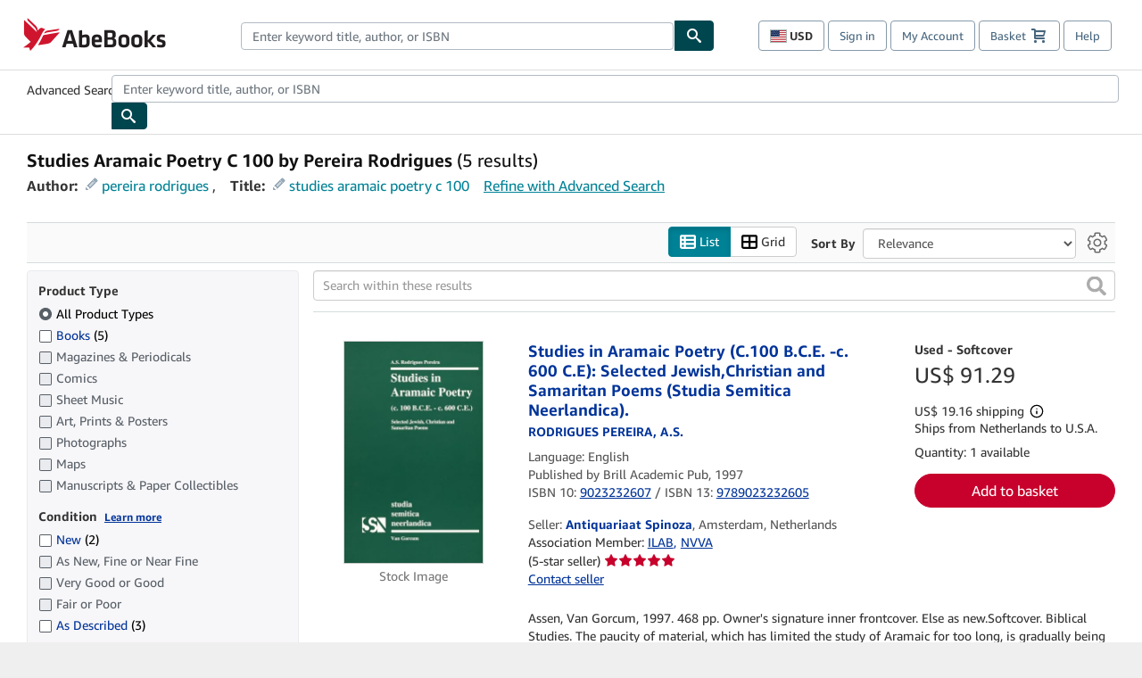

--- FILE ---
content_type: application/javascript
request_url: https://assets.prod.abebookscdn.com/cdn/com/scripts/components/rollup_feedback_survey_modal-39380bdfe9.js
body_size: 3598
content:
/*! For license information please see rollup_feedback_survey_modal.js.LICENSE.txt */
!function(){var e={5157:function(e,t,o){"use strict";var r=o(31601),n=o.n(r),a=o(76314),i=o.n(a)()(n());i.push([e.id,".abe-modal{position:fixed;top:0;left:0;width:100vw;height:100vh;background:rgba(0,0,0,.4);z-index:1100}.abe-modal .abe-modal-dialog{position:fixed;background:#fff;min-width:25vw;width:auto;max-width:100%;height:auto;top:50%;left:50%;transform:translate(-50%, -50%);border:1px solid #aab7b8;overflow-y:auto}@media screen and (max-width: 420px){.abe-modal .abe-modal-dialog{width:90vw;height:auto;max-height:90vh}}.abe-modal .abe-modal-header{position:relative;background:#dfe4e4;border-bottom:1px solid #aab7b8;height:15%;padding:8px}.abe-modal .abe-modal-body{position:relative;height:auto;max-height:60%;padding:20px}.abe-modal .abe-modal-footer{position:relative;height:25%;bottom:0;width:100%;padding:8px;background:#dfe4e4;border-top:1px solid #aab7b8;text-align:right}.rollup-modal-close{float:right;padding:8px;cursor:pointer}.rollup-modal-title{font-size:24px}.rollup-feedback-modal-iframe{width:800px;height:500px}@media(max-height: 600px){.rollup-feedback-modal-iframe{height:70vh}}@media(max-width: 850px){.rollup-feedback-modal-iframe{width:100%}}",""]),t.A=i},10540:function(e){"use strict";e.exports=function(e){var t=document.createElement("style");return e.setAttributes(t,e.attributes),e.insert(t,e.options),t}},21020:function(e,t,o){"use strict";var r=o(41594),n=Symbol.for("react.element"),a=(Symbol.for("react.fragment"),Object.prototype.hasOwnProperty),i=r.__SECRET_INTERNALS_DO_NOT_USE_OR_YOU_WILL_BE_FIRED.ReactCurrentOwner,s={key:!0,ref:!0,__self:!0,__source:!0};function l(e,t,o){var r,l={},d=null,c=null;for(r in void 0!==o&&(d=""+o),void 0!==t.key&&(d=""+t.key),void 0!==t.ref&&(c=t.ref),t)a.call(t,r)&&!s.hasOwnProperty(r)&&(l[r]=t[r]);if(e&&e.defaultProps)for(r in t=e.defaultProps)void 0===l[r]&&(l[r]=t[r]);return{$$typeof:n,type:e,key:d,ref:c,props:l,_owner:i.current}}t.jsx=l,t.jsxs=l},31601:function(e){"use strict";e.exports=function(e){return e[1]}},41113:function(e){"use strict";e.exports=function(e,t){if(t.styleSheet)t.styleSheet.cssText=e;else{for(;t.firstChild;)t.removeChild(t.firstChild);t.appendChild(document.createTextNode(e))}}},41594:function(e){"use strict";e.exports=React},46942:function(e,t){var o;!function(){"use strict";var r={}.hasOwnProperty;function n(){for(var e="",t=0;t<arguments.length;t++){var o=arguments[t];o&&(e=i(e,a(o)))}return e}function a(e){if("string"==typeof e||"number"==typeof e)return e;if("object"!=typeof e)return"";if(Array.isArray(e))return n.apply(null,e);if(e.toString!==Object.prototype.toString&&!e.toString.toString().includes("[native code]"))return e.toString();var t="";for(var o in e)r.call(e,o)&&e[o]&&(t=i(t,o));return t}function i(e,t){return t?e?e+" "+t:e+t:e}e.exports?(n.default=n,e.exports=n):void 0===(o=function(){return n}.apply(t,[]))||(e.exports=o)}()},55056:function(e,t,o){"use strict";e.exports=function(e){var t=o.nc;t&&e.setAttribute("nonce",t)}},74848:function(e,t,o){"use strict";e.exports=o(21020)},76314:function(e){"use strict";e.exports=function(e){var t=[];return t.toString=function(){return this.map(function(t){var o="",r=void 0!==t[5];return t[4]&&(o+="@supports (".concat(t[4],") {")),t[2]&&(o+="@media ".concat(t[2]," {")),r&&(o+="@layer".concat(t[5].length>0?" ".concat(t[5]):""," {")),o+=e(t),r&&(o+="}"),t[2]&&(o+="}"),t[4]&&(o+="}"),o}).join("")},t.i=function(e,o,r,n,a){"string"==typeof e&&(e=[[null,e,void 0]]);var i={};if(r)for(var s=0;s<this.length;s++){var l=this[s][0];null!=l&&(i[l]=!0)}for(var d=0;d<e.length;d++){var c=[].concat(e[d]);r&&i[c[0]]||(void 0!==a&&(void 0===c[5]||(c[1]="@layer".concat(c[5].length>0?" ".concat(c[5]):""," {").concat(c[1],"}")),c[5]=a),o&&(c[2]?(c[1]="@media ".concat(c[2]," {").concat(c[1],"}"),c[2]=o):c[2]=o),n&&(c[4]?(c[1]="@supports (".concat(c[4],") {").concat(c[1],"}"),c[4]=n):c[4]="".concat(n)),t.push(c))}},t}},77659:function(e){"use strict";var t={};e.exports=function(e,o){var r=function(e){if(void 0===t[e]){var o=document.querySelector(e);if(window.HTMLIFrameElement&&o instanceof window.HTMLIFrameElement)try{o=o.contentDocument.head}catch(e){o=null}t[e]=o}return t[e]}(e);if(!r)throw new Error("Couldn't find a style target. This probably means that the value for the 'insert' parameter is invalid.");r.appendChild(o)}},85072:function(e){"use strict";var t=[];function o(e){for(var o=-1,r=0;r<t.length;r++)if(t[r].identifier===e){o=r;break}return o}function r(e,r){for(var a={},i=[],s=0;s<e.length;s++){var l=e[s],d=r.base?l[0]+r.base:l[0],c=a[d]||0,u="".concat(d," ").concat(c);a[d]=c+1;var p=o(u),f={css:l[1],media:l[2],sourceMap:l[3],supports:l[4],layer:l[5]};if(-1!==p)t[p].references++,t[p].updater(f);else{var h=n(f,r);r.byIndex=s,t.splice(s,0,{identifier:u,updater:h,references:1})}i.push(u)}return i}function n(e,t){var o=t.domAPI(t);return o.update(e),function(t){if(t){if(t.css===e.css&&t.media===e.media&&t.sourceMap===e.sourceMap&&t.supports===e.supports&&t.layer===e.layer)return;o.update(e=t)}else o.remove()}}e.exports=function(e,n){var a=r(e=e||[],n=n||{});return function(e){e=e||[];for(var i=0;i<a.length;i++){var s=o(a[i]);t[s].references--}for(var l=r(e,n),d=0;d<a.length;d++){var c=o(a[d]);0===t[c].references&&(t[c].updater(),t.splice(c,1))}a=l}}},97825:function(e){"use strict";e.exports=function(e){if("undefined"==typeof document)return{update:function(){},remove:function(){}};var t=e.insertStyleElement(e);return{update:function(o){!function(e,t,o){var r="";o.supports&&(r+="@supports (".concat(o.supports,") {")),o.media&&(r+="@media ".concat(o.media," {"));var n=void 0!==o.layer;n&&(r+="@layer".concat(o.layer.length>0?" ".concat(o.layer):""," {")),r+=o.css,n&&(r+="}"),o.media&&(r+="}"),o.supports&&(r+="}");var a=o.sourceMap;a&&"undefined"!=typeof btoa&&(r+="\n/*# sourceMappingURL=data:application/json;base64,".concat(btoa(unescape(encodeURIComponent(JSON.stringify(a))))," */")),t.styleTagTransform(r,e,t.options)}(t,e,o)},remove:function(){!function(e){if(null===e.parentNode)return!1;e.parentNode.removeChild(e)}(t)}}}}},t={};function o(r){var n=t[r];if(void 0!==n)return n.exports;var a=t[r]={id:r,exports:{}};return e[r](a,a.exports,o),a.exports}o.n=function(e){var t=e&&e.__esModule?function(){return e.default}:function(){return e};return o.d(t,{a:t}),t},o.d=function(e,t){for(var r in t)o.o(t,r)&&!o.o(e,r)&&Object.defineProperty(e,r,{enumerable:!0,get:t[r]})},o.o=function(e,t){return Object.prototype.hasOwnProperty.call(e,t)},o.nc=void 0,function(){"use strict";var e,t,r=o(74848),n=ReactDOM,a=o(41594),i=o.n(a),s=o(46942),l=o.n(s);class d extends a.Component{handleScroll(e){document.body.style.overflow=e?"hidden":null}componentWillMount(){this.handleScroll(this.props.showModal)}componentDidUpdate(){this.handleScroll(this.props.showModal)}render(){return a.createElement("div",{role:"dialog","aria-labelledby":"abe-modal-header","aria-modal":"true",tabIndex:-1,"aria-hidden":this.props.showModal?"false":"true",className:l()("abe-modal",{hidden:!this.props.showModal})},a.createElement("div",{role:"document",className:"abe-modal-dialog"},this.props.modalHeader&&a.createElement("div",{id:"abe-modal-header",className:"abe-modal-header"},this.props.modalHeader),a.createElement("div",{className:"abe-modal-body"},this.props.children),this.props.modalFooter&&a.createElement("div",{className:"abe-modal-footer"},this.props.modalFooter)))}}!function(e){e.com="com",e.fr="fr",e.es="es",e.en="en",e.it="it",e.de="de",e.zvab="zvab",e.uk="uk"}(e||(e={})),function(e){e.en="en",e.de="de",e.fr="fr",e.it="it",e.es="es"}(t||(t={})),new Map([[e.com,"abebooks.com"],[e.fr,"abebooks.fr"],[e.es,"iberlibro.com"],[e.it,"abebooks.it"],[e.de,"abebooks.de"],[e.zvab,"zvab.com"],[e.uk,"abebooks.co.uk"]]);const c=`${window.abeCDN||""}/cdn/shared`;var u=o(85072),p=o.n(u),f=o(97825),h=o.n(f),m=o(77659),v=o.n(m),b=o(55056),g=o.n(b),x=o(10540),y=o.n(x),w=o(41113),k=o.n(w),M=o(5157),E={};E.styleTagTransform=k(),E.setAttributes=g(),E.insert=v().bind(null,"head"),E.domAPI=h(),E.insertStyleElement=y(),p()(M.A,E),M.A&&M.A.locals&&M.A.locals;class C extends i().Component{constructor(e){super(e),this.state={showModal:!1},this.onFeedbackClicked=this.onFeedbackClicked.bind(this),this.onCloseModal=this.onCloseModal.bind(this),this.getModalTitle=this.getModalTitle.bind(this),document.getElementById(e.modalOpenListenerId).addEventListener("click",this.onFeedbackClicked)}onFeedbackClicked(e){this.setState({showModal:!0}),e.preventDefault()}onCloseModal(){this.setState({showModal:!1})}getModalTitle(){return(0,r.jsx)("table",{width:"100%",children:(0,r.jsxs)("tr",{children:[(0,r.jsx)("td",{children:(0,r.jsx)("h3",{className:"rollup-modal-title",children:this.props.modalTitle})}),(0,r.jsx)("td",{align:"right",children:(0,r.jsx)("img",{src:`${c}/images/common/icons/icon_close.png`,className:"rollup-modal-close",onClick:this.onCloseModal,style:{position:"relative",right:"10px"}})})]})})}render(){return(0,r.jsx)(d,{showModal:this.state.showModal,modalHeader:this.getModalTitle(),modalFooter:null,children:this.state.showModal&&(0,r.jsx)("iframe",{className:"rollup-feedback-modal-iframe",src:this.props.modalSurveyUrl})})}}class S extends a.Component{constructor(e){super(e),this.state={hasError:!1}}static getDerivedStateFromError(e){return{hasError:!0}}componentDidCatch(e,t){var o,r,n;const a=null===(o=window.abebooks)||void 0===o?void 0:o.awsRum;a&&a.recordError(e),null===(n=(r=this.props).onError)||void 0===n||n.call(r,e,t)}render(){var e;return this.state.hasError?null!==(e=this.props.showIfError)&&void 0!==e?e:null:this.props.children}}const j="rollup-feedback-link";!function(){const e=document.getElementById("rollup-feedback-survey-modal-mount"),t=document.getElementById(j);if(null!=e&&null!=t){const o=t.getAttribute("href"),a=t.textContent;(0,n.createRoot)(e).render((0,r.jsx)(S,{children:(0,r.jsx)(C,{modalOpenListenerId:j,modalSurveyUrl:o,modalTitle:a})}))}}()}()}();